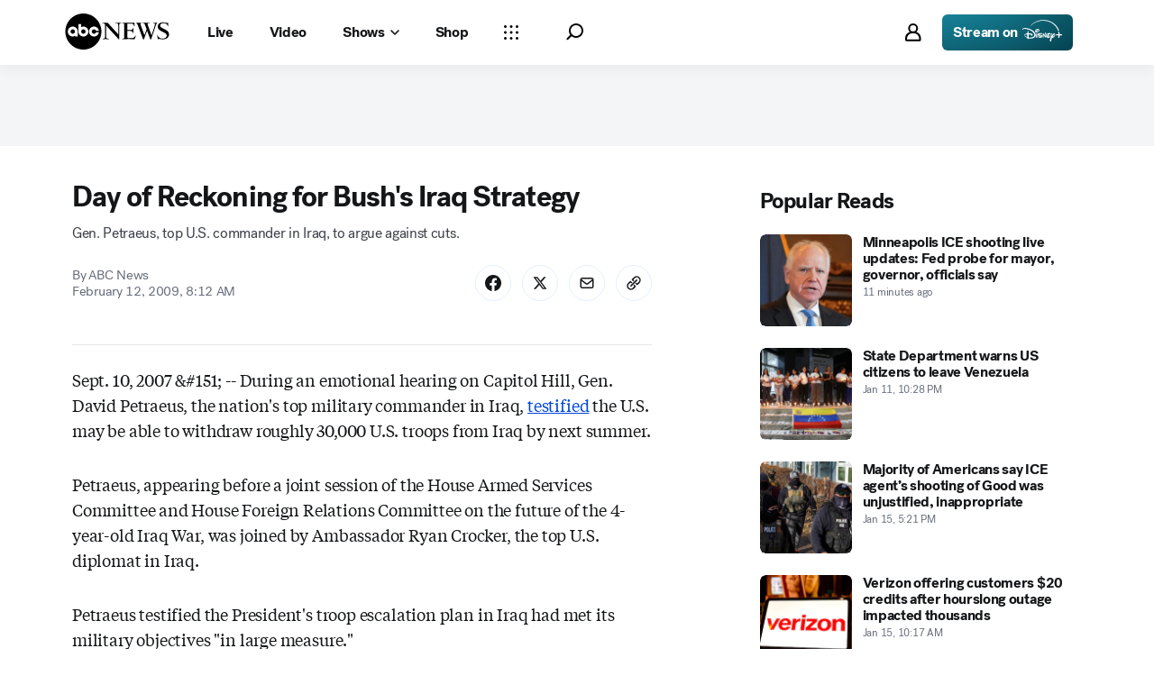

--- FILE ---
content_type: text/css
request_url: https://assets-cdn.abcnews.com/abcnews/9c5b345cd9e9-release-01-06-2026.4/client/abcnews/css/3279-2c802ae3.css
body_size: 7665
content:
.SingleVideo .MediaPlaceholder .ABCNewsVideoPlayer.VideoPlayer{position:absolute}.SingleVideo .MediaPlaceholder .StickyVideoPlayer.dock{border-radius:6px;overflow:hidden;position:fixed}.SingleVideo .MediaPlaceholder .FittWebPlayerContainer.StickyVideoPlayer.dock{aspect-ratio:16/9;border-radius:6px 6px 0 0;overflow:visible;position:fixed}.SingleVideo .MediaPlaceholder .FittWebPlayerContainer.StickyVideoPlayer.dock .StickyVideoPlayer-wrapper{border-radius:0 0 6px 6px;box-shadow:0 0 10px 1px #777;overflow:hidden}.SingleVideo .MediaPlaceholder .FittWebPlayerContainer.StickyVideoPlayer.dock .btm-media-client{border-radius:6px 6px 0 0;overflow:hidden}.SingleVideo .MediaPlaceholder{border-radius:6px;display:block;overflow:hidden}.SingleVideo .MediaPlaceholder__Pill{background-color:#2b2b2b}.bp-mobile .SingleVideo .MediaPlaceholder.MediaPlaceholder--16x9 .Image__Wrapper>img{height:99.9%}.SingleVideo .MediaPlaceholder .Image{border-radius:6px;overflow:hidden}.SingleVideo .MediaPlaceholder .MediaPlaceholder__Button{background:rgba(20,22,24,.75);border:none;border-radius:100%}.ABCNewsVideoPlayer{opacity:0;position:absolute;top:0;z-index:3}.ABCNewsVideoPlayer:not(.AmbientVideoInline--browser .ABCNewsVideoPlayer):not(.ImmersiveVideoLead .ABCNewsVideoPlayer){border-radius:6px;overflow:hidden}.ABCNewsVideoPlayer--videoPlaying{opacity:1}.ABCNewsVideoPlayer.StickyVideoPlayer.dock{z-index:10}.ABCNewsVideoPlayer.StickyVideoPlayer.dock iframe{height:225px;position:unset!important}.ABCNewsVideoPlayer.StickyVideoPlayer.dock .VideoPlayer--placeholder{position:unset!important}.VideoPlayerContainer{position:absolute;top:0;z-index:3}.VideoPlayerContainer,.abcn-amp-skin{background:none;height:100%;width:100%}.abcn-amp-skin{position:relative}.amp-range{max-width:100%}.InlineVideoWrapper{position:relative}.bp-desktopPlus .block__triple-column.block.live,.bp-tabletPlus .block__triple-column.block.live{border-top-width:0;margin-top:0;padding-top:0}.bp-desktopPlus .block__triple-column.block.live .Takeover__Video,.bp-tabletPlus .block__triple-column.block.live .Takeover__Video{margin-top:20px}.bp-desktopPlus .block__triple-column.block.live .NoTakeover__Video,.bp-tabletPlus .block__triple-column.block.live .NoTakeover__Video{border-top-width:0;margin-top:0}.bp-mobile .block__triple-column.block.live{border-top-width:0;padding:0 0 10px}.bp-mobile .block__triple-column.block.live .NoTakeover__Video{border-top-width:0}.bp-desktopPlus .LiveVODPage .FeaturedMedia_1x1,.bp-tabletPlus .LiveVODPage .FeaturedMedia_1x1{max-width:100vw}.bp-desktopPlus .LiveVODPage .FeaturedMedia_1x1 .SingleVideo,.bp-tabletPlus .LiveVODPage .FeaturedMedia_1x1 .SingleVideo{max-height:100vw;max-width:100vw;width:679px}.bp-desktopPlus .LiveVODPage .FeaturedMedia_1x1 .SingleVideo.ratio_1x1,.bp-desktopPlus .LiveVODPage .FeaturedMedia_1x1 .SingleVideo.ratio_1x1 .MediaPlaceholder--1x1,.bp-desktopPlus .LiveVODPage .FeaturedMedia_1x1 .SingleVideo.ratio_1x1 .MediaPlaceholder--1x1 .RatioFrame.aspect-ratio--1x1,.bp-tabletPlus .LiveVODPage .FeaturedMedia_1x1 .SingleVideo.ratio_1x1,.bp-tabletPlus .LiveVODPage .FeaturedMedia_1x1 .SingleVideo.ratio_1x1 .MediaPlaceholder--1x1,.bp-tabletPlus .LiveVODPage .FeaturedMedia_1x1 .SingleVideo.ratio_1x1 .MediaPlaceholder--1x1 .RatioFrame.aspect-ratio--1x1{height:679px;max-height:100vw;max-width:100vw;width:679px}.bp-desktopLGPlus .LiveVODPage .block__triple-column.block.live.Featured-1x1{align-items:center;display:flex;justify-content:space-between}.bp-desktopLGPlus .LiveVODPage .block__triple-column.block.live.Featured-1x1 .Takeover__Video{flex:1;margin-right:20px}.bp-desktopLGPlus .LiveVODPage .block__triple-column.block.live.Featured-1x1>.info-module.info-module__container{flex:2}.bp-tabletPlus .LiveVODPage .block__triple-column.block.live.Featured-9x16{align-items:center;display:flex;justify-content:space-between}.bp-tabletPlus .LiveVODPage .block__triple-column.block.live.Featured-9x16 .Takeover__Video{flex:1;margin-right:20px}.bp-tabletPlus .LiveVODPage .block__triple-column.block.live.Featured-9x16>.info-module.info-module__container{flex:2}.bp-tabletPlus:not(.bp-desktopLGPlus) .LiveVODPage .FeaturedMedia_1x1{float:unset;text-align:center;width:100%}.bp-mobile .LiveVODPage .FeaturedMedia_9x16 .SingleVideo.ratio_9x16{--fullWidth9x16Height:177.77778%;height:var(--fullWidth9x16Height);width:auto}.bp-mobile .LiveVODPage .FeaturedMedia_9x16 .SingleVideo.ratio_9x16 .MediaPlaceholder--9x16{height:var(--fullWidth9x16Height);margin-top:0;width:auto}.bp-mobile .LiveVODPage .FeaturedMedia_9x16 .SingleVideo.ratio_9x16 .MediaPlaceholder--9x16 .RatioFrame.aspect-ratio--9x16{height:var(--fullWidth9x16Height);padding-bottom:178%;width:auto}.bp-mobile .LiveVODPage .FeaturedMedia_1x1{max-width:100vw}.bp-mobile .LiveVODPage .FeaturedMedia_1x1 .SingleVideo{max-height:100vw;max-width:100vw;width:100vw}.bp-mobile .LiveVODPage .FeaturedMedia_1x1 .SingleVideo.ratio_1x1,.bp-mobile .LiveVODPage .FeaturedMedia_1x1 .SingleVideo.ratio_1x1 .MediaPlaceholder--1x1,.bp-mobile .LiveVODPage .FeaturedMedia_1x1 .SingleVideo.ratio_1x1 .MediaPlaceholder--1x1 .RatioFrame.aspect-ratio--1x1{height:auto;max-height:100vw;max-width:100vw;width:auto}.FittWebPlayerContainer,.FittWebPlayerContainer-error{align-items:center;aspect-ratio:16/9;display:flex;justify-content:center;width:100%}.FittWebPlayerContainer-error-loader,.FittWebPlayerContainer-loader{animation:spinerLoad 2s infinite;background-image:url(https://s.abcnews.com/assets/dtci/icomoon/svg/logo.svg);background-repeat:no-repeat;background-size:100%;filter:invert(100%);height:8.666vw;width:25vw}.bp-mobile .FullAmbientVideo .FittWebPlayerContainer-error-loader,.bp-mobile .FullAmbientVideo .FittWebPlayerContainer-loader{background-position:50%;margin:auto;min-height:100vh;z-index:1}.FittWebPlayerContainer--playerLoaded .FittWebPlayerContainer-error-loader,.FittWebPlayerContainer--playerLoaded .FittWebPlayerContainer-loader,.FittWebPlayerContainer--videoPlaying .FittWebPlayerContainer-error-loader,.FittWebPlayerContainer--videoPlaying .FittWebPlayerContainer-loader{display:none}.dock .FittWebPlayerContainer-error-loader,.dock .FittWebPlayerContainer-loader{position:absolute;top:calc(50% - 32.5px);transform:translateY(-50%)}.FittWebPlayerContainer-error.StickyVideoPlayer.dock,.FittWebPlayerContainer.StickyVideoPlayer.dock{aspect-ratio:auto;margin-bottom:0;overflow:hidden}.FittWebPlayerContainer-error.StickyVideoPlayer.dock .StickyVideoPlayer-wrapper .StickyVideoPlayer-close,.FittWebPlayerContainer-error.StickyVideoPlayer.dock .StickyVideoPlayer-wrapper .StickyVideoPlayer-dock,.FittWebPlayerContainer.StickyVideoPlayer.dock .StickyVideoPlayer-wrapper .StickyVideoPlayer-close,.FittWebPlayerContainer.StickyVideoPlayer.dock .StickyVideoPlayer-wrapper .StickyVideoPlayer-dock{z-index:1001}.FittWebPlayerContainer-error.StickyVideoPlayer.dock fitt-web-player-ui,.FittWebPlayerContainer.StickyVideoPlayer.dock fitt-web-player-ui{height:225px}.bp-mobile .AmbientVideoWrapper .FittWebPlayerContainer-error-player,.bp-mobile .AmbientVideoWrapper .FittWebPlayerContainer-player{transform:scale(4)}.bp-tabletPlus .AmbientVideoWrapper .FittWebPlayerContainer-error-player,.bp-tabletPlus .AmbientVideoWrapper .FittWebPlayerContainer-player{transform:scale(2.5)}.bp-desktopPlus .AmbientVideoWrapper .FittWebPlayerContainer-error-player,.bp-desktopPlus .AmbientVideoWrapper .FittWebPlayerContainer-player{transform:none}.StickyVideoPlayer.dock .FittWebPlayerContainer-error-player,.StickyVideoPlayer.dock .FittWebPlayerContainer-player{height:-moz-fit-content;height:fit-content;position:unset}.StickyVideoPlayer.dock .FittWebPlayerContainer-error-player disney-web-player,.StickyVideoPlayer.dock .FittWebPlayerContainer-player disney-web-player{aspect-ratio:16/9;display:block;opacity:0}.FittWebPlayerContainer--videoPlaying.StickyVideoPlayer.dock .FittWebPlayerContainer-error-player disney-web-player,.FittWebPlayerContainer--videoPlaying.StickyVideoPlayer.dock .FittWebPlayerContainer-player disney-web-player{opacity:1}.SingleVideoInline .FittWebPlayerContainer,.SingleVideoInline .FittWebPlayerContainer-error{position:absolute;top:0;z-index:3}.AmbientVideoInline--dmp .FittWebPlayerContainer,.AmbientVideoInline--dmp .FittWebPlayerContainer-error{position:relative}.AmbientVideoWrapper .FittWebPlayerContainer,.AmbientVideoWrapper .FittWebPlayerContainer-error,.FullAmbientVideo .FittWebPlayerContainer,.FullAmbientVideo .FittWebPlayerContainer-error{border-radius:0;margin-bottom:0}.bp-mobile .AmbientVideoWrapper .FittWebPlayerContainer,.bp-mobile .AmbientVideoWrapper .FittWebPlayerContainer-error{height:95vh}.FullAmbientVideo .FittWebPlayerContainer,.FullAmbientVideo .FittWebPlayerContainer-error{touch-action:unset}.bp-mobile .FullAmbientVideo .FittWebPlayerContainer,.bp-mobile .FullAmbientVideo .FittWebPlayerContainer-error{height:100%;padding-bottom:100dvh;position:absolute;top:50%;touch-action:pan-y pan-x;transform:translateY(-50%)}.FittWebPlayerContainer-error:not(.AmbientVideoInline--browser .FittWebPlayerContainer-error):not(.ImmersiveVideoLead .FittWebPlayerContainer-error):not(.FullAmbientVideo .FittWebPlayerContainer-error):not(.dock),.FittWebPlayerContainer:not(.AmbientVideoInline--browser .FittWebPlayerContainer):not(.ImmersiveVideoLead .FittWebPlayerContainer):not(.FullAmbientVideo .FittWebPlayerContainer):not(.dock){border-radius:6px;overflow:hidden}.FittWebPlayerContainer--1x1,.FittWebPlayerContainer-error--1x1{aspect-ratio:1}.FittWebPlayerContainer--9x16,.FittWebPlayerContainer-error--9x16{aspect-ratio:9/16}.FittWebPlayerContainer ambient-controls-overlay,.FittWebPlayerContainer-error ambient-controls-overlay{--controls-container--z-index:3}.FittWebPlayerContainer.VideoEmbed{position:absolute;top:0}.FittWebPlayerContainer.VideoEmbed.FittWebPlayerContainer--videoPlaying{z-index:100}.FittWebPlayerContainer{touch-action:pan-y pan-x}fitt-web-player-ui controls-overlay{touch-action:none}.FittWebPlayerContainer-error{height:unset}.LiveVideo__Card .FittWebPlayerContainer,.SingleVideo .MediaPlaceholder .FittWebPlayerContainer,.SingleVideo .MediaPlaceholder .LiveVideoPlayer.FittWebPlayerContainer,.StickyVideoPlayer.FittWebPlayerContainer,.VideoLightbox__Video .FittWebPlayerContainer{overflow:visible;position:absolute;top:0;z-index:0}.FittWebPlayerContainer-error,.LiveVideo__Card .FittWebPlayerContainer--shouldPlay,.SingleVideo .MediaPlaceholder .FittWebPlayerContainer--shouldPlay,.SingleVideo .MediaPlaceholder .LiveVideoPlayer.FittWebPlayerContainer--shouldPlay,.StickyVideoPlayer.FittWebPlayerContainer--shouldPlay,.VideoLightbox__Video .FittWebPlayerContainer--shouldPlay{position:absolute;top:0;z-index:3}.FittWebPlayerContainer--isNotPlaying{opacity:0}.FittWebPlayerContainerMediaPlaceholder{z-index:3}.FittWebPlayerContainerMediaPlaceholder--hidden{z-index:0}.video-loading{display:none}.MediaPlaceholderAmbient:has(+.AmbientVideoInline--dmp .FittWebPlayerContainer){display:none}.bp-mobile .FittWebPlayerContainer:not(.AmbientVideoInline--browser .bp-mobile .FittWebPlayerContainer):not(.ImmersiveVideoLead .bp-mobile .FittWebPlayerContainer):not(.FullAmbientVideo .bp-mobile .FittWebPlayerContainer):not(.dock),.bp-mobile .MediaPlaceholder--live,.bp-mobileTablet .FittWebPlayerContainer:not(.AmbientVideoInline--browser .bp-mobileTablet .FittWebPlayerContainer):not(.ImmersiveVideoLead .bp-mobileTablet .FittWebPlayerContainer):not(.FullAmbientVideo .bp-mobileTablet .FittWebPlayerContainer):not(.dock),.bp-mobileTablet .MediaPlaceholder--live{overflow:visible}.FullAmbientVideo{z-index:4}.bp-mobile .FullAmbientVideo{padding-bottom:100dvh!important;width:375px}.bp-mobile .FullAmbientVideo .ABCNewsVideoPlayer{position:absolute;top:50%;transform:translateY(-50%);z-index:3}.bp-mobile .FullAmbientVideo .ABCNewsVideoPlayer.ABCNewsVideoPlayer--videoPlaying.VideoPlayer{padding-bottom:100dvh!important}.bp-tabletPlus .FullAmbientVideo{width:768px}.bp-desktopPlus .FullAmbientVideo{width:844px}.bp-desktopLGPlus .FullAmbientVideo{width:1248px}.FullAmbientVideo__lightbox .lightbox__overlay{background:#000}.FullAmbientVideo__lightbox .lightbox__contentBox--desktop{background-color:#000;border-radius:0}.FullAmbientVideo__lightbox .lightbox__contentBox--desktop .lightbox__header{background-color:transparent;min-height:0}.FullAmbientVideo__lightbox .lightbox__contentBox--desktop .lightbox__header--headerSpacing{padding-bottom:0;padding-top:0}.FullAmbientVideo__lightbox .lightbox__contentBox--desktop .lightbox__header .lightbox__closebtn{background-color:transparent;z-index:1001}@media screen and (min-width:1024px){.FullAmbientVideo__lightbox .lightbox__contentBox--desktop .lightbox__header .lightbox__closebtn{right:14px}}.FullAmbientVideo__lightbox .lightbox__contentBox--desktop .lightbox__header .lightbox__closebtn .icon--color{fill:#fff}.FullAmbientVideo__lightbox .lightbox__contentBox--desktop .lightbox__header .lightbox__closebtn .icon--color:hover{fill:#fff;color:#fff}.FullAmbientVideo__lightbox .lightbox__contentBox--desktop .lightbox__header .lightbox__closebtn:hover{fill:#fff;background-color:transparent}.FullAmbientVideo__lightbox .lightbox__contentBox--desktop .lightbox__content{background-color:#000}.bp-mobile .FullAmbientVideo__lightbox .lightbox__contentBox--desktop{width:100%}.bp-mobile .FullAmbientVideo__lightbox .lightbox__contentBox--desktop .lightbox__content--desktop{max-height:100vh}.bp-mobile .FullAmbientVideo__lightbox .lightbox-open{overflow:hidden}.DockVideoPlayer--noDockMobile .FeaturedMedia,.hidden{z-index:0}.bp-mobile .SingleVideo.ratio_9x16 .Caption__Wrapper{margin-top:20px}.bp-mobile .DockVideoPlayer--noDockMobile .video-loading,.bp-mobile .LiveBlog-article .video-loading{height:0;padding-bottom:53.4375%;position:absolute;width:100%;z-index:1000}.bp-mobile .DockVideoPlayer--noDockMobile .video-loading.square,.bp-mobile .LiveBlog-article .video-loading.square{padding-bottom:85%}.bp-mobile .DockVideoPlayer--noDockMobile .video-loading.portrait,.bp-mobile .LiveBlog-article .video-loading.portrait{padding-bottom:177.77778%}.bp-mobile .DockVideoPlayer--noDockMobile .video-loading .loading-animation,.bp-mobile .LiveBlog-article .video-loading .loading-animation{animation:spinerLoad 2s infinite;background-image:url(https://s.abcnews.com/assets/dtci/icomoon/svg/logo.svg);background-repeat:no-repeat;background-size:120px;filter:invert(100%);height:61px;left:45%;position:absolute;top:50%;transform:translate(-50%,-50%);width:120px;z-index:1}@keyframes stickyVidPlayer{0%{left:50%;right:unset;top:0}99%{left:calc(100% - 410px);top:calc(100% - 340px)}to{left:calc(100% - 410px);right:0;top:calc(100% - 340px)}}@keyframes addBoxShadow{to{box-shadow:0 0 10px 1px #777}}.StickyVideoPlayer.dock{animation:stickyVidPlayer .5s ease-in,addBoxShadow .6s ease-in .2s;animation-fill-mode:forwards;height:unset;max-width:400px;overflow:visible;position:fixed;width:100%}.StickyVideoPlayer.dock .StickyVideoPlayer-close{background-color:transparent;border:none;bottom:270px;cursor:pointer;float:right;height:30px;position:absolute;right:0;right:3px;top:0;top:3px;width:30px;z-index:5}.StickyVideoPlayer.dock .StickyVideoPlayer-close:focus-visible{outline:2px solid #368aff}.StickyVideoPlayer.dock .StickyVideoPlayer-close .StickyVideoPlayer-close-icon{fill:#fff}.StickyVideoPlayer.dock.CaptionSettingsOpened .StickyVideoPlayer-close{right:15px}.StickyVideoPlayer.dock .StickyVideoPlayer-dock{background-color:transparent;border:none;bottom:270px;cursor:pointer;height:30px;margin-left:10px;margin-top:5px;position:absolute;top:0;width:30px;z-index:5}.StickyVideoPlayer.dock .StickyVideoPlayer-dock:focus-visible{outline:2px solid #368aff;outline-offset:2px}.StickyVideoPlayer.dock .StickyVideoPlayer-dock .StickyVideoPlayer-dock-icon{fill:#fff}.StickyVideoPlayer.dock .StickyVideoPlayer-metaInfo{background-color:#fff;cursor:default;padding:20px 15px;width:100%}.StickyVideoPlayer.dock .StickyVideoPlayer-metaInfo .StickyVideoPlayer-source{align-items:center;display:flex}.StickyVideoPlayer.dock .StickyVideoPlayer-metaInfo .StickyVideoPlayer-source .StickyVideoPlayer-sourceLogo{height:14px}.StickyVideoPlayer.dock .StickyVideoPlayer-metaInfo .StickyVideoPlayer-source .StickyVideoPlayer-sourceLogo-mobile{display:none}.StickyVideoPlayer.dock .StickyVideoPlayer-metaInfo .StickyVideoPlayer-source .StickyVideoPlayer-sourceText{border-left:2px solid #000;font-size:11px;font-style:italic;line-height:18px;margin-left:6px;padding-left:6px}.StickyVideoPlayer.dock .StickyVideoPlayer-metaInfo .StickyVideoPlayer-headline{color:#141618;font-family:Post-Grotesk,sans-serif,-apple-system,BlinkMacSystemFont,avenir next,avenir,helvetica neue,helvetica,Ubuntu,roboto,noto,segoe ui,arial;font-size:16px;font-weight:700;letter-spacing:-.02em;line-height:20px;margin-top:6px}.StickyVideoPlayer.dock .StickyVideoPlayer-metaInfo .StickyVideoPlayer-headline .bp-mobile{font-size:14px;line-height:18px}:not(.bp-desktopPlus) .bp-mobile .StickyVideoPlayer.dock{animation:unset;left:0;top:48px}@keyframes stickyVidPlayerCloseRight{0%{left:0}to{left:100%}}:not(.bp-desktopPlus) .bp-mobile .StickyVideoPlayer.dock.swipeRight{animation:stickyVidPlayerCloseRight .25s linear;left:100%}@keyframes stickyVidPlayerCloseLeft{0%{right:0}to{right:100%}}:not(.bp-desktopPlus) .bp-mobile .StickyVideoPlayer.dock.swipeLeft{animation:stickyVidPlayerCloseLeft .25s linear;left:unset;right:100%}:not(.bp-desktopPlus) .bp-mobile .StickyVideoPlayer.dock .player-container{position:relative}:not(.bp-desktopPlus) .bp-mobile .StickyVideoPlayer.dock .StickyVideoPlayer-close{fill:#000;bottom:0;display:unset;margin:0 5px 5px 0;top:unset}:not(.bp-desktopPlus) .bp-mobile .StickyVideoPlayer.dock .StickyVideoPlayer-dock{display:none}:not(.bp-desktopPlus) .bp-mobile .StickyVideoPlayer.dock .StickyVideoPlayer-metaInfo{background-color:#fff;padding:15px 20px}:not(.bp-desktopPlus) .bp-mobile .StickyVideoPlayer.dock .StickyVideoPlayer-metaInfo .StickyVideoPlayer-sourceText{line-height:20px}:not(.bp-desktopPlus) .bp-mobile .StickyVideoPlayer.dock .StickyVideoPlayer-metaInfo .StickyVideoPlayer-sourceLogo{display:none}:not(.bp-desktopPlus) .bp-mobile .StickyVideoPlayer.dock .StickyVideoPlayer-metaInfo .StickyVideoPlayer-sourceLogo-mobile{display:unset;height:20px}@media screen and (orientation:landscape) and (max-height:400px){.StickyVideoPlayer.dock{animation:unset;left:0;top:48px}@keyframes stickyVidPlayerCloseRight{0%{left:0}to{left:100%}}.StickyVideoPlayer.dock.swipeRight{animation:stickyVidPlayerCloseRight .25s linear;left:100%}@keyframes stickyVidPlayerCloseLeft{0%{right:0}to{right:100%}}.StickyVideoPlayer.dock.swipeLeft{animation:stickyVidPlayerCloseLeft .25s linear;left:unset;right:100%}.StickyVideoPlayer.dock .player-container{position:relative}.StickyVideoPlayer.dock .StickyVideoPlayer-close{fill:#000;bottom:0;display:unset;margin:0 5px 5px 0;top:unset}.StickyVideoPlayer.dock .StickyVideoPlayer-dock{display:none}.StickyVideoPlayer.dock .StickyVideoPlayer-metaInfo{background-color:#fff;padding:15px 20px}.StickyVideoPlayer.dock .StickyVideoPlayer-metaInfo .StickyVideoPlayer-sourceText{line-height:20px}.StickyVideoPlayer.dock .StickyVideoPlayer-metaInfo .StickyVideoPlayer-sourceLogo{display:none}.StickyVideoPlayer.dock .StickyVideoPlayer-metaInfo .StickyVideoPlayer-sourceLogo-mobile{display:unset;height:20px}}.ImmersiveVideoLead .ABCNewsVideoPlayer{opacity:0;z-index:1}.ImmersiveVideoLead .ABCNewsVideoPlayer--videoPlaying{opacity:1;position:relative;transition:opacity .3s linear}.ImmersiveVideoLead .AmbientMediaPlaceholder .MediaPlaceholder__Button,.ImmersiveVideoLead--dmp .AmbientVideoWrapper__Toggle{display:none}.ImmersiveVideoLead .AmbientMediaPlaceholder .Image{height:95vh}.bp-desktopPlus .ImmersiveVideoLead .AmbientMediaPlaceholder .Image{height:auto}.ImmersiveVideoLead .AmbientMediaPlaceholder .Image .Image__Wrapper img{height:100%;-o-object-fit:cover;object-fit:cover}.ImmersiveVideoLead .AmbientVideoWrapper{display:contents}.bp-mobile .ImmersiveVideoLead .AmbientVideoWrapper .ABCNewsVideoPlayer--videoPlaying,.bp-tabletPlus .ImmersiveVideoLead .AmbientVideoWrapper .ABCNewsVideoPlayer--videoPlaying{height:95vh}.bp-desktopPlus .ImmersiveVideoLead .AmbientVideoWrapper .ABCNewsVideoPlayer--videoPlaying{height:auto}.bp-mobile .ImmersiveVideoLead .AmbientVideoWrapper .ABCNewsVideoPlayer--videoPlaying.ImmersiveMediaVideo--9x16 .absolute-fill{transform:scale(1.75)}.bp-mobile .ImmersiveVideoLead .AmbientVideoWrapper .ABCNewsVideoPlayer--videoPlaying:not(.ImmersiveMediaVideo--9x16) .absolute-fill{transform:scale(4)}.bp-tabletPlus .ImmersiveVideoLead .AmbientVideoWrapper .ABCNewsVideoPlayer--videoPlaying:not(.ImmersiveMediaVideo--9x16) .absolute-fill{transform:scale(2.5)}.bp-desktopPlus .ImmersiveVideoLead .AmbientVideoWrapper .ABCNewsVideoPlayer--videoPlaying:not(.ImmersiveMediaVideo--9x16) .absolute-fill{transform:none}.ImmersiveVideoLead .Mediaplaceholder{display:block}.ImmersiveVideoLead .ImmersiveMediaPlaceholder{z-index:2}.ImmersiveVideoLead .ImmersiveMediaPlaceholder--hidden,.ImmersiveVideoLead .ImmersiveMediaVideo--hidden{display:none}.ImmersiveVideoLead .FeaturedMedia .InlineElement{margin-bottom:0}.ImmersiveVideoLead .FeaturedMedia.FeaturedMedia_1x1,.ImmersiveVideoLead .FeaturedMedia.FeaturedMedia_9x16,.ImmersiveVideoLead .FeaturedVideo .SingleVideo.ratio_1x1,.ImmersiveVideoLead .FeaturedVideo .SingleVideo.ratio_9x16,.ImmersiveVideoLead .FeaturedVideo.InlineElement.InlineVideo.FeaturedVideo_9x16{width:100%}.ImmersiveVideoLead .FeaturedVideo .SingleVideo .MediaPlaceholder.relative.MediaPlaceholder--1x1.cursor-pointer.ratio_1x1,.ImmersiveVideoLead .FeaturedVideo .SingleVideo .MediaPlaceholder.relative.MediaPlaceholder--9x16.cursor-pointer.height-contain.ratio_9x16,.ImmersiveVideoLead .FeaturedVideo .SingleVideo .MediaPlaceholder.relative.MediaPlaceholder--9x16.cursor-pointer.ratio_9x16{height:auto;margin:0;width:100%}.CommentButton .CommentButton__Button{background-color:#fff;border:1px solid #cbccce}.StoryDivider{align-items:center;display:flex}.StoryDivider .Logo{margin-left:12px;margin-right:12px}.StoryDivider hr{background:none;border:1px solid #cbccce;height:0;margin:0 auto;width:48%}.StoryDivider--noLogo hr{width:50%}.TooltipUI{background-color:#000;border-radius:4px;box-shadow:0 3px 5px 0 rgba(0,0,0,.25);color:#fff;display:inline-block;font-size:12px;font-weight:400;left:0;opacity:0;padding:10px;position:absolute;text-align:center;top:0;transform:translateX(-50%);white-space:nowrap;z-index:50}.TooltipUI:before{border:8px solid transparent;content:" ";height:0;left:50%;pointer-events:none;position:absolute;width:0}.TooltipUI--bottom:before,.TooltipUI--top:before{margin-left:-5px}.TooltipUI--top{margin-top:-5px}.TooltipUI--top:before{border-top-color:#000;border-width:5px 5px 0;top:100%}.TooltipUI--bottom{margin-top:5px}.TooltipUI--bottom:before{border-bottom-color:#000;border-width:0 5px 5px;bottom:100%}.TooltipUI--visible{opacity:1;transition:opacity .25s linear}.TooltipUI--noPortal{background-color:#656565;height:70px;padding-bottom:65px;transform:translate(-40.5%,16%);width:190px;z-index:1000}.TooltipUI--noPortal-bottom:before{border-bottom-color:#656565}.Share__Item.Button--icon-noLabel{height:32px;width:32px}.ShareMobile__Item.hover:not(.Button--disabled):not(.Button--active):not(.Button--disabledLike),.ShareMobile__Item:hover:not(.Button--disabled):not(.Button--active):not(.Button--disabledLike),.Share__Item.hover:not(.Button--disabled):not(.Button--active):not(.Button--disabledLike),.Share__Item:hover:not(.Button--disabled):not(.Button--active):not(.Button--disabledLike),.no-touch .ShareMobile__Item:hover:not(.Button--disabled):not(.Button--active):not(.Button--disabledLike),.no-touch .Share__Item:hover:not(.Button--disabled):not(.Button--active):not(.Button--disabledLike){background-color:#cbccce}.Share--media{border-top-width:0}.ShareMobile__Item,.Share__Item{-webkit-box-align:center;-ms-flex-align:center;-webkit-box-pack:center;-ms-flex-pack:center;align-items:center;background-color:transparent;border:0;cursor:pointer;display:flex;justify-content:center;padding:0}.ShareMobile__Item+.Share__Item,.Share__Item+.Share__Item{margin-left:0}.ShareMobile__Item:last-child,.Share__Item:last-child{margin-right:0}.ShareMobile__Icon,.Share__Icon{height:16px;pointer-events:none;transition:all .2s ease-in-out;width:16px}.ShareMobile__Icon use,.Share__Icon use{fill:#656565}.ShareMobile__Icon--dark use,.Share__Icon--dark use{fill:#dcdddf}.ShareMobile__Lightbox{margin:25% auto;width:85%}.ShareMobile__Lightbox .Share{justify-content:center}.Share__Footer{gap:19px;margin-left:0}.Share__Text{display:none;padding-left:10px}.Share .Button.Button--icon-noLabel,.ShareMobile .Button.Button--icon-noLabel{height:40px;width:40px}.Share .Button.Button--default.hover:not(.Button--disabled):not(.Button--active):not(.Button--disabledLike),.Share .Button.Button--default:hover:not(.Button--disabled):not(.Button--active):not(.Button--disabledLike),.ShareMobile .Button.Button--default.hover:not(.Button--disabled):not(.Button--active):not(.Button--disabledLike),.ShareMobile .Button.Button--default:hover:not(.Button--disabled):not(.Button--active):not(.Button--disabledLike),.no-touch .Share .Button.Button--default:hover:not(.Button--disabled):not(.Button--active):not(.Button--disabledLike),.no-touch .ShareMobile .Button.Button--default:hover:not(.Button--disabled):not(.Button--active):not(.Button--disabledLike){background-color:transparent}.ShareMobile__Item.hover .ShareMobile__Icon use,.ShareMobile__Item.hover .Share__Icon use,.ShareMobile__Item:hover .ShareMobile__Icon use,.ShareMobile__Item:hover .Share__Icon use,.Share__Item.hover .ShareMobile__Icon use,.Share__Item.hover .Share__Icon use,.Share__Item:hover .ShareMobile__Icon use,.Share__Item:hover .Share__Icon use{fill:#000}.Share__Item--facebook svg use{fill:#3b5998}.Share__Item--twitter svg use{fill:#1da1f2}.ShareMobile__Item{border:1px solid #dcdddf}.Article__Footer .Article__Footer--items{margin-bottom:18px}.Article__Footer--mobile{max-width:375px}.Article__Footer--mobile .Article__Footer--items{display:flex;flex-direction:column-reverse}.Article__Footer--mobile .Article__Footer--items .Share{justify-content:space-between;margin-bottom:18px}.Article__Footer--mobile .Article__Footer--items .CommentButton .CommentButton__Button{width:100%}.headshot{background:#fff;border-radius:100%;display:inline-block;position:relative;transform:translateZ(0);vertical-align:middle}.headshot.silo{background:transparent;border-radius:0;box-shadow:none}.headshot.silo img{height:auto;top:auto}.headshot--square{border-radius:0}.headshot img{border:var(--headshot-border-width,1px) solid var(--headshot-border-color,#fff);border-radius:100%;height:100%;margin:0 auto;-o-object-fit:cover;object-fit:cover;width:100%}.headshot--xxs{height:20px;width:20px}.headshot--xs{height:32px;width:32px}.headshot--sm{height:40px;width:40px}.headshot--md{height:48px;width:48px}.headshot--lg{height:56px;width:56px}.headshot--xl{height:64px;width:64px}.headshot--xxl{height:72px;width:72px}.headshot--sm~.Logo{bottom:-4px;right:-2px}.headshot~.Logo{bottom:-2px;right:-2px}.headshot.headshot--soccer img{height:auto}.headshot--dark{background:#252627;color:#8d8e90}.headshot--outline:before{border-radius:100%;bottom:var(--headshot-outline-spacing,-1px);content:"";left:var(--headshot-outline-spacing,-1px);position:absolute;right:var(--headshot-outline-spacing,-1px);top:var(--headshot-outline-spacing,-1px)}.headshot--republicans:before{border:var(--headshot-outline-width,1px) solid var(--headshot-outline-color,#cd3232)}.headshot--democrats:before{border:var(--headshot-outline-width,1px) solid var(--headshot-outline-color,#217bb0)}.headshot--other:before{border:var(--headshot-outline-width,1px) solid var(--headshot-outline-color,#9d4ac3)}.ResultsList__SectionHeader{color:#000;font-size:16px;font-weight:700;height:19px;padding-bottom:30px;padding-top:10px;width:100%}.ResultsList__Text{color:#002150;font-size:11px;height:37px;letter-spacing:0}.ResultsList__Text__Group{color:#000;font-size:11px;height:37px;letter-spacing:0;padding-left:5px}.ResultsList__Text--linkless{opacity:.5}.ResultsList__Text--linkless:hover{background:#eef5ff;cursor:auto}.ResultsList__GeneralText{color:#002150;font-family:Post-Grotesk,sans-serif,-apple-system,BlinkMacSystemFont,avenir next,avenir,helvetica neue,helvetica,Ubuntu,roboto,noto,segoe ui,arial;font-size:18px;font-weight:400;height:32px;letter-spacing:0;line-height:24px}.ResultsList__GeneralText__Group{color:#002150;font-size:11px;height:37px;letter-spacing:0;padding-left:5px}.ResultsList__GeneralText--linkless{opacity:.5}.ResultsList__GeneralText--linkless:hover{background:#eef5ff;color:#002150;cursor:auto}.ResultsList__Button{border:none;display:block;height:40px;width:100%}.ResultsList__Button:focus,.ResultsList__Button:hover{background:#eef5ff;color:#002150}.ResultsList__Button:focus{outline:2px solid #002150;outline-offset:2px}.ResultsList__Button:active{background:#deecff;color:#002150}.ResultsList__Button--flex{align-items:center;display:flex}.ResultsList__SectionHeader__Group{color:#002150;font-size:13px;font-weight:700;height:19px;margin-bottom:10px;width:100%}.ResultsList__SectionDivider{border-top:1px solid rgba(0,0,0,.2);margin-top:8px;width:100%}.ResultsList__StateIcon{fill:#002d6c;margin-right:5px}.ResultsList__GeneralStateIcon{fill:#002d6c;margin-right:5px;margin-top:5px}.ResultsList__WinnerHeadshot{margin-right:5px}.ResultsList__WinnerIcon{fill:#217bb0;height:12px;margin-left:5px;vertical-align:middle;width:12px}@media (prefers-color-scheme:dark){body.dark-theme .ResultsList__GeneralText{color:#368aff}body.dark-theme .ResultsList__GeneralStateIcon,body.dark-theme .ResultsList__StateIcon{fill:#368aff}body.dark-theme .ResultsList__Button:hover{background:#000a18}body.dark-theme .ResultsList__Button:active{background:#000f24;color:#bcd8ff}body.dark-theme .ResultsList__Button:focus{outline:2px solid #79b1ff;outline-offset:2px}}.TakeOverPage .ResultsList__GeneralText{color:#368aff}.TakeOverPage .ResultsList__GeneralStateIcon,.TakeOverPage .ResultsList__StateIcon{fill:#368aff}.TakeOverPage .ResultsList__Button:hover{background:#000a18}.TakeOverPage .ResultsList__Button:active{background:#000f24;color:#bcd8ff}.TakeOverPage .ResultsList__Button:focus{outline:2px solid #79b1ff;outline-offset:2px}.ElectionsResults__Container{background:#fff;border-radius:0;box-shadow:0 1px 2px 0 rgba(0,0,0,.14),0 0 6px 0 rgba(0,0,0,.25);height:380px;overflow:auto;position:absolute;right:0;width:100%;z-index:10}.ElectionsResults__Container--compact{height:380px}.ElectionsResults__Container--general{left:0;width:-moz-fit-content;width:fit-content}.ElectionsResults__Container li{padding:8px 8px 0}.ElectionsResults__Container li:focus,.ElectionsResults__Container li:hover{background:#eef5ff;color:#002150}.ElectionsResults__Container li:focus{outline:2px solid #002150;outline-offset:2px}.ElectionsResults__Container li:active{background:#deecff;color:#002150}@media (prefers-color-scheme:dark){body.dark-theme .ElectionsResults__Container{background:#242525;color:#368aff li}}.TakeOverPage .ElectionsResults__Container{background:#242525;color:#368aff li}.ElectionsDropdown__Header{flex-wrap:wrap}.ElectionsDropdown__ButtonContainer{display:flex;gap:16px;margin-top:24px;width:100%}.ElectionsDropdown__Button{align-items:center;border:2px solid #002d6c;border-radius:2px;color:#002d6c;display:flex;font-family:Post-Grotesk,sans-serif,-apple-system,BlinkMacSystemFont,avenir next,avenir,helvetica neue,helvetica,Ubuntu,roboto,noto,segoe ui,arial;font-size:16px;font-style:normal;font-weight:400;height:32px;justify-content:center;line-height:24px;width:150px}.ElectionsDropdown__Button--inverse{background-color:#002d6c;color:#fff}.ElectionsDropdown__Button--inverse:hover{background-color:#002150;color:#fff}.ElectionsDropdown__Button--inverse:focus{background-color:#002150;color:#fff;outline:2px solid #002150;outline-offset:2px}.ElectionsDropdown__Button--inverse:active{background-color:#001636;color:#fff}.ElectionsDropdown__Image>div>img{max-height:32px}.ElectionsDropdown__Icon{fill:#002d6c;stroke:#002d6c;display:inline;height:20px;margin-left:5px;width:20px}.ElectionsDropdown__ButtonText{color:#000;font-family:HelveticaNeue,serif;font-size:13px}.ElectionsDropdown__Wrapper{position:relative}.ElectionsDropdown__Wrapper--compact .ElectionsDropdown__Image{height:14px;width:200px}.bp-mobile .ElectionsDropdown__Button,.bp-tabletPlus .ElectionsDropdown__Button{font-size:15px}@media (prefers-color-scheme:dark){body.dark-theme .ElectionsDropdown__Button--inverse{background-color:#368aff;border:none;color:#000}}.TakeOverPage .ElectionsDropdown__Button--inverse{background-color:#368aff;border:none;color:#000}@media (min-width:768px){.AdPlaceholder--thinbanner{margin-top:30px;min-height:90px}}.AdPlaceholder--incontent{min-height:250px}.AdPlaceholder--collapse{margin:0;min-height:0}.AdPlaceholder--connatix{min-height:388px}@media (max-width:768px){.AdPlaceholder--connatix{min-height:300px}}.AdPlaceholder--top-sticky-banner{background-color:#fff;position:sticky;top:72px;z-index:80}.bp-mobile .AdPlaceholder--top-sticky-banner{top:54px}.AdPlaceholder--top-banner,.AdPlaceholder--top-sticky-banner{min-height:50px}@media (min-width:768px){.AdPlaceholder--top-banner,.AdPlaceholder--top-sticky-banner{min-height:90px}}@media (min-width:1024px){.AdPlaceholder--top-banner,.AdPlaceholder--top-sticky-banner{min-height:66px}}@media (min-width:1280px){.AdPlaceholder--top-banner,.AdPlaceholder--top-sticky-banner{min-height:250px}}.navigation--has-subnav~.AdPlaceholder--top-sticky-banner{top:121px}.bp-mobile .navigation--has-subnav~.AdPlaceholder--top-sticky-banner{top:103px}.block__single-column{flex-basis:33.3%;margin:10px 0;padding:0 10px}@media only screen and (min-width:460px) and (max-width:1373px){.block__single-column .ElectionsEmbed{min-height:490px;width:100%}}.bp-mobile .block__single-column{flex-basis:100%}.bp-tablet .block__single-column{flex-basis:50%}.block__triple-column{margin:10px 0;width:100%}.block__triple-column #taboola-homepage-reco-reel{margin:0 auto;max-width:900px}.block__double-column{flex-basis:66.67%;margin:10px 0;padding:0 10px}.bp-mobile .block__double-column,.bp-tablet .block__double-column{flex-basis:100%}.block .block{margin:0;padding:0}.block__Border{height:8px}.block__Border,.bp-mobile .band .block__Border{background:#002d6c}.bp-desktopPlus .band__lead.band .block__single-column:first-child{flex-basis:28%}.bp-desktopPlus .band__lead.band .block__single-column:nth-child(2){flex-basis:40%;max-width:40%}.bp-desktopPlus .band__lead.band .block__double-column+.block__single-column:nth-child(2){flex-basis:33%}.bp-desktopPlus .band__lead.band .block__single-column:nth-child(3){flex-basis:32%}.ElectionsEmbed{border:0}.LivePromotion{max-width:320px}.LivePromotion--title--container{display:flex;padding-bottom:18px;padding-top:18px}.LivePromotion--title{font-size:17px;font-weight:400;line-height:22px;vertical-align:top}.LivePromotion--meta{color:#656565;font-size:12px;font-style:italic;line-height:16px;margin-top:8px}.LivePromotion .circle{background-color:#f0f0f0;border-radius:50%;height:18px;margin-right:8px;position:relative;width:18px}.LivePromotion .circle:before{background-color:#fb0002;border-radius:50%;content:"";height:8px;left:5px;position:absolute;top:5px;width:8px}.LivePromotion .circle:after{animation:pulsate 1.5s ease-out;animation-iteration-count:infinite;border:3px solid #fb0002;border-radius:50%;content:"";height:10px;left:4px;opacity:0;position:absolute;top:4px;width:10px}@keyframes pulsate{0%{opacity:0;transform:scale(.3)}30%{opacity:1;transform:scale(.75)}to{opacity:0;transform:scale(2.3)}}.LivePromotion--dark .LivePromotion--meta{color:#a5a6a7}.LivePromotion--image{cursor:pointer}.LivePromotion{max-width:unset}.LivePromotion--title{font:var(--text-display-md);letter-spacing:var(--text-display-letterSpacing-md)}.LivePromotion--meta{font:var(--text-body-md);letter-spacing:var(--text-body-letterSpacing-md)}.LivePromotion--centered{margin-left:auto;margin-right:auto}.LivePromotion--image{border-radius:6px}.LivePromotion .circle{margin-top:4px}.PersonalizedRecommendContainer{min-height:530px}.ShowMore_wrapper,.VideoPlayer{position:relative}.VideoPlayer{height:0;width:100%}.VideoPlayer iframe{border:none;height:100%;width:100%}.VideoPlayer:not([class*=aspect-ratio]){padding-bottom:56.25%}.VideoInline{display:block}.FullButton{bottom:30px;position:absolute;right:32px;text-align:end;width:100%;z-index:10}.ctaButton{color:#fff}.ctaButton,.no-touch .Button--default:hover{background-color:#000}.AmbientVideoWrapper__Toggle{z-index:6}.video-js button,.vjs-paused video{cursor:auto}.AmbientVideoInline--dmp .AmbientVideoWrapper__Toggle{display:none}.AmbientVideoInline--dmp .FullButton{width:auto}.SingleVideo .AmbientVideoInline--dmp.AmbientVideoInline{height:auto}@keyframes spinerLoad{0%{opacity:0}to{opacity:1}}.SingleVideo .Caption .Truncate__Button{align-items:center;display:flex;right:-5px}.SingleVideo .Truncate__Button{width:-moz-max-content;width:max-content}.SingleVideo .Caption .RichText{margin-right:8px}.SingleVideo .Caption .Truncate{display:inline}.SingleVideo{position:relative}.SingleVideo .Caption .Truncate__Button{color:#002d6c;font-family:Post-Grotesk,sans-serif,-apple-system,BlinkMacSystemFont,avenir next,avenir,helvetica neue,helvetica,Ubuntu,roboto,noto,segoe ui,arial;font-size:14px;font-weight:700;text-decoration:underline}@media screen and (max-width:1180px) and (min-width:768px){.SingleVideo .Caption{padding-right:36px;text-align:justify}.SingleVideo .Caption .Truncate__Button{align-items:center;display:flex;right:1px}}.SingleVideo .MediaPlaceholder__Pill{font:var(--text-label-md);font-weight:500;letter-spacing:var(--text-label-letterSpacing-md)}.SingleVideo .MediaPlaceholderAmbient .MediaPlaceholder__Button,.SingleVideo .MediaPlaceholderAmbient .MediaPlaceholder__Pill{display:none}.SingleVideo .MediaPlaceholder__Button{background:rgba(20,22,24,.75);border:none;border-radius:100%}.SingleVideo .media-video-loading{pointer-events:none}.SingleVideo .AmbientVideoInline{height:0}.SingleVideo .AmbientVideoInline .AmbientVideoWrapper{position:static}.SingleVideo .AmbientVideoInline .AmbientVideoWrapper__Toggle--bottom_left{position:absolute;z-index:11}.SingleVideo .Caption{font-family:Post-Grotesk,sans-serif,-apple-system,BlinkMacSystemFont,avenir next,avenir,helvetica neue,helvetica,Ubuntu,roboto,noto,segoe ui,arial;font-style:normal;font-weight:400;line-height:16px;margin-top:8px;padding-left:0;text-align:justify}.SingleVideo .Caption__Title{color:var(--color-gray60);display:inline;line-height:16px;font:var(--text-label-md);letter-spacing:var(--text-label-letterSpacing-md);margin-bottom:4px;text-transform:none}.SingleVideo .Caption__Title .RichText{font-weight:700}.SingleVideo .Caption__Text{color:var(--color-gray60);font-family:Post-Grotesk,sans-serif,-apple-system,BlinkMacSystemFont,avenir next,avenir,helvetica neue,helvetica,Ubuntu,roboto,noto,segoe ui,arial;font-size:14px;font-style:normal;font-weight:400;font:var(--text-body-md);letter-spacing:var(--text-body-letterSpacing-md)}.SingleVideo .Caption__Credit{color:#6c6e6f;font-family:Post-Grotesk,sans-serif,-apple-system,BlinkMacSystemFont,avenir next,avenir,helvetica neue,helvetica,Ubuntu,roboto,noto,segoe ui,arial;font-size:12px}.SingleVideo .Caption__TextWrapper{display:inline}.bp-mobile .SingleVideo .Caption__Title{display:inline;font-size:14px;line-height:16px;margin-bottom:4px}.bp-mobile .SingleVideo .Caption__TextWrapper{display:inline;margin-bottom:8px}.bp-mobile .SingleVideo .Caption__Text{font-size:14px;font-weight:400;line-height:16px}.bp-mobile .SingleVideo .Caption__Credit{font-size:12px;font-weight:400;line-height:16px}.SingleVideo .Caption:has(.Caption__Title) .Caption__Text{font-weight:400}.SingleVideo__Heading{color:#000;font-size:22px;font-weight:700;letter-spacing:3px;margin-bottom:37px;text-align:center;text-transform:uppercase}.SingleVideo__Heading--dark{color:#fff}.SingleVideo__Heading--left{text-align:left}.SingleVideo .ABCNewsVideoPlayer{opacity:0;position:absolute;z-index:3}.SingleVideo .ABCNewsVideoPlayer--videoPlaying{opacity:1}.bp-tabletPlus .SingleVideo .MediaPlaceholder.relative.MediaPlaceholder--1x1.cursor-pointer.ratio_1x1{height:266px;width:266px}.bp-desktopLGPlus .SingleVideo .MediaPlaceholder.relative.MediaPlaceholder--1x1.cursor-pointer.ratio_1x1{height:308px;width:308px}.bp-desktopXLGPlus .SingleVideo .MediaPlaceholder.relative.MediaPlaceholder--1x1.cursor-pointer.ratio_1x1{height:370px;width:370px}.bp-mobileTablet .SingleVideo .MediaPlaceholder.relative.MediaPlaceholder--1x1.cursor-pointer.ratio_1x1{height:290px;width:290px}.SingleVideo .MediaPlaceholder.relative.MediaPlaceholder--9x16.cursor-pointer.height-contain.ratio_9x16 .MediaPlaceholder__Overlay{aspect-ratio:9/16;width:100%}.SingleVideo .MediaPlaceholder.relative.MediaPlaceholder--9x16.cursor-pointer.height-contain.ratio_9x16 .MediaPlaceholder__Image{aspect-ratio:9/16}.SingleVideo .MediaPlaceholder.MediaPlaceholder--1x1+.ABCNewsVideoPlayer{min-height:261px;padding-bottom:100%}.SingleVideo .MediaPlaceholder.MediaPlaceholder--9x16+.ABCNewsVideoPlayer{min-height:523px;padding-bottom:178%}.bp-mobile .SingleVideo .MediaPlaceholder.MediaPlaceholder--9x16,.bp-mobile .SingleVideo .MediaPlaceholder.MediaPlaceholder--9x16+.ABCNewsVideoPlayer{min-height:590px}.SingleVideo .MediaPlaceholder.MediaPlaceholder--9x16 .ABCNewsVideoPlayer:not(.StickyVideoPlayer.dock){padding-bottom:178%}@media screen and (max-width:767px){.SingleVideo .MediaPlaceholder.MediaPlaceholder--9x16 .ABCNewsVideoPlayer:not(.StickyVideoPlayer.dock){padding-bottom:150%}}.SingleVideo .MediaPlaceholder.MediaPlaceholder--1x1{min-height:261px}.SingleVideo .MediaPlaceholder.MediaPlaceholder--1x1 .ABCNewsVideoPlayer:not(.StickyVideoPlayer.dock){padding-bottom:100%}.SingleVideo .MediaPlaceholder{min-height:186.19px}.SingleVideo .MediaPlaceholder .Image__Wrapper img{height:auto;width:100%}@media screen and (max-width:1180px) and (min-width:768px){.bp-tabletPlus .FeaturedMedia_1x1,.bp-tabletPlus .FeaturedMedia_9x16{width:54%}}.bp-mobile .SingleVideo .MediaPlaceholder{min-height:0}.bp-mobile .SingleVideo .video-loading{height:0;padding-bottom:53.4375%;position:absolute;width:100%;z-index:1000}.bp-mobile .SingleVideo .video-loading.square{padding-bottom:100%}.bp-mobile .SingleVideo .video-loading.portrait{padding-bottom:177.77778%}.bp-mobile .SingleVideo .video-loading .loading-animation{animation:spinerLoad 2s infinite;background-image:url(https://s.abcnews.com/assets/dtci/icomoon/svg/logo.svg);background-repeat:no-repeat;background-size:120px;filter:invert(100%);height:61px;left:50%;position:absolute;top:50%;transform:translate(-50%,-50%);width:120px;z-index:1}.PhotoGallery-container{margin:20px;overflow:hidden}.PhotoGallery-container.PhotoGallery--inline{margin:unset}.PhotoGallery-container.PhotoGallery--inline .bp-mobile .PhotoGallery__Wrapper,.PhotoGallery-container.PhotoGallery--inline .bp-tablet .PhotoGallery__Wrapper,.bp-tabletPlus .PhotoGallery-container.PhotoGallery--inline .PhotoGallery__Wrapper{display:block;width:100%}.PhotoGallery-container.PhotoGallery--inline .bp-mobile .PhotoGallery__Gallery,.PhotoGallery-container.PhotoGallery--inline .bp-tablet .PhotoGallery__Gallery,.bp-tabletPlus .PhotoGallery-container.PhotoGallery--inline .PhotoGallery__Gallery{margin-right:0;width:100%}.PhotoGallery-container.PhotoGallery--inline .bp-mobile .PhotoGallery__CaptionWrapper,.PhotoGallery-container.PhotoGallery--inline .bp-tablet .PhotoGallery__CaptionWrapper,.bp-tabletPlus .PhotoGallery-container.PhotoGallery--inline .PhotoGallery__CaptionWrapper{margin:20px 0;width:100%}.PhotoGallery-container.PhotoGallery--externalPagination{--gallery-galleryPaginationDots-background:transparent;--gallery-galleryPaginationDots-dotActive-background:#000;--gallery-galleryPaginationDots-dotActive-borderColor:#000}.PhotoGallery-container .PhotoGallery__Gallery{flex:1;margin-right:20px;min-width:0}.PhotoGallery-container .PhotoGallery__Gallery div h2{margin:0;text-align:center}.PhotoGallery-container .PhotoGallery__Gallery.PhotoGallery--16x9 img{width:100%}.PhotoGallery-container .PhotoGallery__Wrapper{display:flex;flex-direction:row}.PhotoGallery-container .PhotoGallery__CaptionWrapper{align-items:center;display:flex;flex-flow:column;justify-content:center;min-width:300px;width:18%}.PhotoGallery-container .PhotoGallery__CaptionWrapper .PhotoGallery__Caption{padding:0}.PhotoGallery-container .PhotoGallery__CaptionWrapper .Caption__Text{color:#000;font-family:proxima-nova,arial;font-size:14px;font-style:normal;line-height:18px}.PhotoGallery-container .PhotoGallery__CaptionWrapper div[data-box-type=fitt-adbox-incontent]{width:100%}.PhotoGallery-container .PhotoGallery__Related{border-bottom:1px solid #bcc8dc;border-top:1px solid #bcc8dc;display:flex;flex-flow:wrap;margin:20px 40px 0;padding:20px 0;width:100%}.PhotoGallery-container .PhotoGallery__Related header{width:100%}.PhotoGallery-container .PhotoGallery__Related>div{width:22%}.PhotoGallery-container .PhotoGallery__Related>div>a>div{max-height:none;max-width:none;width:33%}.PhotoGallery-container .PhotoGallery__Related header div h2{font:var(--typography-t50)}.bp-mobile .PhotoGallery-container .PhotoGallery__Related{margin:20px 0}.bp-mobile .PhotoGallery-container .PhotoGallery__Related section{width:100%}.bp-mobileLG .PhotoGallery-container .PhotoGallery__Related section{width:45%}.bp-mobile .PhotoGallery-container .PhotoGallery__Wrapper{display:block}.bp-mobile .PhotoGallery-container .PhotoGallery__Gallery{margin-right:0;width:100%}.bp-mobile .PhotoGallery-container .PhotoGallery__CaptionWrapper{margin:20px 0;width:100%}.bp-mobile .PhotoGallery-container .PhotoGallery__Related{flex-direction:column}.bp-mobile .PhotoGallery-container .PhotoGallery__Related>div{width:inherit}.buttonText{align-items:center;background-color:#0058f6;border-bottom:4px solid #0058f6;color:#fff;cursor:pointer;display:inline-flex;font-family:Helvetica,Arial,sans-serif;font-size:16px;font-weight:400}.center{text-align:center}.LiveBlogWrapper .spacer{height:300px}.LiveBlogWrapper .sticky{transition:top .3s linear}.loading-animation{height:32px;left:50%;position:relative;top:50%;width:32px;z-index:1}@media (max-width:767px){.loading-animation{height:24px;width:24px}}.entry{max-height:var(--entry-maxHeight,680px);overflow:hidden;position:relative}.entry_divider{margin:0 0 32px;width:100%}.entry_divider.entry_divider--marginTop{margin-top:32px}.entry.entry--completed{max-height:100%}.entry.entry--completed .Showmore_button{padding:32px 0 0}@media screen and (max-width:767px){.entry.entry--completed .Showmore_button{padding:24px 0 0}}.Showmore{bottom:0;display:flex;flex-direction:column;justify-content:center;position:absolute;width:100%;z-index:3}.Showmore.Showmore--completed{height:40px;margin-bottom:32px;position:static}@media screen and (max-width:767px){.Showmore.Showmore--completed{margin-bottom:24px}}.Showmore.Showmore--completed .Showmore_gradient{height:0}.Showmore_gradient{background:linear-gradient(180deg,hsla(0,0%,100%,0) 6.25%,hsla(0,0%,100%,.49) 45.83%,#fff);height:80px;position:relative}.Showmore_button{background-color:#fff;display:flex;justify-content:center;padding:24px 0}